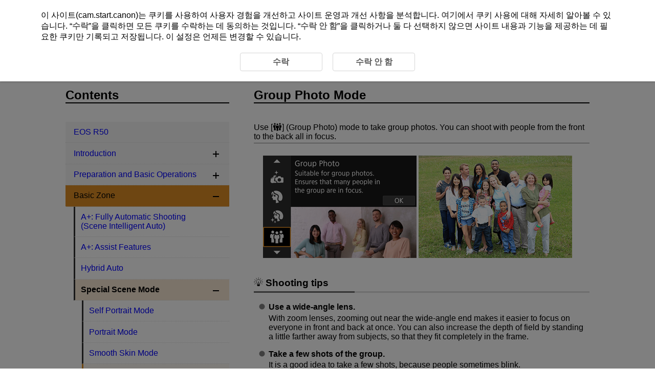

--- FILE ---
content_type: text/html
request_url: https://cam.start.canon/ko/C011/manual/html/UG-02_BasicShooting_0090.html
body_size: 1703
content:
<!DOCTYPE html>
<html lang="en">
<head><!-- Global site tag (gtag.js) - Google Analytics --><script async src="https://www.googletagmanager.com/gtag/js?id=UA-145046268-1"></script>
<meta charset="utf-8">
<meta name="viewport" content="width=device-width">
<link rel="stylesheet" type="text/css" href="css/style.css">
<link rel="stylesheet" type="text/css" href="../../../css/cookie_area_style.css">
<script src="../../../../manual-js/import.js"></script>
<script>
	(function(){
		var html = document.getElementsByTagName('html')||[];
		html[0].classList.add('enable-js');
	})();
</script>
<title>Canon : Product Manual : EOS R50 : Group Photo Mode</title></head>
<body id="warp"><!-- Header --><header>
		<div class="logo"><a href="../../index.html"><img src="common/canon_logo.svg" alt="Canon"></a></div><!-- Search --><div class="header-menu">
			<ul>
				<li class="search-l">
					<form method="get">
						<div class="search-box">
							<input class="search-input" type="text" id="internal-input-text-l">
							<input type="submit" class="search-btn" value="">
						</div>
					</form>
				</li>
			</ul>
			<div class="home-btn hide-js-on show-js-off"><a href="index.html"></a></div>
		</div><!-- DrawerMenu for SP --><div class="drawer-menu">
			<div class="drawer-bg"></div>
			<button type="button" class="drawer-btn"><span class="drawer-bar drawer-bar1"></span> <span class="drawer-bar drawer-bar2"></span> <span class="drawer-bar drawer-bar3"></span></button>
		</div>
	</header><!-- Contents --><div id="contents" class="clearfix"><!-- BreadCrumb --><nav>
			<ol class="topic-path">
				<li><a href="index.html">EOS R50</a></li>
			</ol>
			<p class="search-num">D266-035</p>
		</nav><!-- Main --><main role="main">
			<section>
				<h1>Group Photo Mode</h1>

				<div class="border-b">
					<p>Use [<img class="print_icon" src="screens/icon_scn-group.svg" alt="Group photo">] (<span class="tm RSTR_OLC_GD_MODE_GROUP_PHOTO">Group Photo</span>) mode to take group photos. You can shoot with people from the front to the back all in focus.</p>
				</div>
				<div class="flex-box2 center">
					<div class="flex-layout"><img class="print-w40" src="screens/UG-02_s0260.png" alt="">
						<img class="print-w40" src="screens/Common_0040.png" alt="">
					</div>
				</div>

				<p id="BasicShooting_0090_0-1" class="ts-title2"><img class="print_icon" src="common/icon_hint.svg" alt="Tips"> Shooting tips</p>
				<ul class="discL1">
					<li>
						<p class="headword">Use a wide-angle lens.</p>
						<p>With zoom lenses, zooming out near the wide-angle end makes it easier to focus on everyone in front and back at once. You can also increase the depth of field by standing a little farther away from subjects, so that they fit completely in the frame.</p>
					</li>
					<li>
						<p class="headword">Take a few shots of the group.</p>
						<p>It is a good idea to take a few shots, because people sometimes blink.</p>
					</li>
				</ul>
				<div class="note-box">
					<p>Note</p>
					<ul>
						<li>Hold the camera steady or use a tripod when shooting indoors or under low light.</li>
					</ul>
				</div>
				<div class="caution-box">
					<p>Caution</p>
					<ul>
						<li>The angle of view changes slightly, due to distortion correction.</li>
						<li>Not all people may be in focus, depending on shooting conditions.</li>
					</ul>
				</div>
			</section>
			<div class="page-nav"></div>
		</main>

		<aside><!-- Menu (import json) --><nav class="toc-menu">
				<p>Contents</p>
				<div class="header-menu search-s">
					<ul>
						<li>
							<form method="get">
								<div class="search-box">
									<input class="search-input" type="text" id="internal-input-text-s">
									<input type="submit" class="search-btn" value="">
								</div>
							</form>
						</li>
					</ul>
				</div>
				<ul class="acc-menu"></ul>
			</nav>
		</aside>
	</div>

	<footer>
		<p id="page-top"><a href="#warp"><img src="common/icon_page-top.svg" alt="Page top"></a></p><!-- BreadCrumb --><nav class="bottom">
			<ol class="topic-path">
				<li><a href="index.html">EOS R50</a></li>
			</ol>
		</nav>
		<div id="globalLinks">
			<p><a id="linkTerms" class="LinkText" href="../../../terms/index.html" target="_blank">About This Site</a></p>
			<p><a id="linkCookiePrivacy" class="LinkText" href="../../../cookie-info/index.html" target="_blank">Cookies Policy</a></p>
		</div>
		<p class="copyright">&copy; CANON INC. 2025</p>
	</footer>
					</body>
</html>


--- FILE ---
content_type: image/svg+xml
request_url: https://cam.start.canon/ko/C011/manual/html/common/icon_note.svg
body_size: 773
content:
<svg id="レイヤー_1" data-name="レイヤー 1" xmlns="http://www.w3.org/2000/svg" width="18" height="18" viewBox="0 0 18 18">
  <defs>
    <style>
      .cls-1 {
        fill: #000000;
      }

      .cls-2 {
        fill: #fff;
      }

      .cls-3 {
        fill: none;
      }
    </style>
  </defs>
  <title>icon_note</title>
  <g>
    <g>
      <path class="cls-1" d="M2.44,0V16.52H15.56V0H2.44Zm12.1,1V15.5H3.46V1H14.54Z"/>
      <path class="cls-2" d="M14.54,1V15.5H3.46V1H14.54Z"/>
      <rect class="cls-1" x="4.9" y="2.5" width="8.13" height="1.02"/>
      <rect class="cls-1" x="4.9" y="4.59" width="8.13" height="1.02"/>
      <rect class="cls-1" x="4.9" y="6.67" width="4.1" height="1.02"/>
      <path class="cls-1" d="M10.93,6.33L9.06,11.08h0V18h4V11.07ZM10.58,8.59H11.4l1.1,2.47H9.6Z"/>
    </g>
    <rect class="cls-3" width="18" height="18"/>
  </g>
</svg>


--- FILE ---
content_type: image/svg+xml
request_url: https://cam.start.canon/ko/C011/manual/html/screens/icon_scn-group.svg
body_size: 542
content:
<svg id="レイヤー_1" data-name="レイヤー 1" xmlns="http://www.w3.org/2000/svg" width="18" height="16" viewBox="0 0 18 16">
  <defs>
    <style>
      .cls-1 {
        fill: none;
      }
    </style>
  </defs>
  <title>icon_scn-group</title>
  <g>
    <path d="M6.41,4.86a3.46,3.46,0,0,0-1,1A2.13,2.13,0,0,0,5.11,7v3.87H5.66v3.71H2.39V9H1V6a1.17,1.17,0,0,1,.15-0.56,2.19,2.19,0,0,1,.43-0.54,3.27,3.27,0,0,1,.65-0.47,3.79,3.79,0,0,1,.83-0.34,0.89,0.89,0,0,0,.32.62A1,1,0,0,0,4,5a1,1,0,0,0,.65-0.24A1,1,0,0,0,5,4.11a3.39,3.39,0,0,1,.77.31A3.53,3.53,0,0,1,6.41,4.86ZM5.63,2.09A1.56,1.56,0,0,1,4,3.69,1.56,1.56,0,0,1,2.44,2.09,1.55,1.55,0,0,1,4,.5,1.55,1.55,0,0,1,5.63,2.09ZM10,5a0.91,0.91,0,0,1-.32.63A1,1,0,0,1,9,5.91a0.93,0.93,0,0,1-.65-0.25A1,1,0,0,1,8,5a4.1,4.1,0,0,0-.82.34,3.1,3.1,0,0,0-.65.47,2.3,2.3,0,0,0-.42.54A1.2,1.2,0,0,0,6,7v3h1.4V15.5h3.27V9.94H12V7a1.58,1.58,0,0,0-.58-1.12A3.51,3.51,0,0,0,10,5ZM10.6,3A1.56,1.56,0,0,1,9,4.63,1.56,1.56,0,0,1,7.41,3,1.55,1.55,0,0,1,9,1.44,1.55,1.55,0,0,1,10.6,3Zm1,1.82a3.38,3.38,0,0,1,1,1A2.13,2.13,0,0,1,12.91,7v3.87H12.36v3.71h3.25V9H17V6a1.53,1.53,0,0,0-.58-1.11A3.73,3.73,0,0,0,15,4.11a1,1,0,0,1-.32.62A1,1,0,0,1,14,5a1,1,0,0,1-.66-0.24A0.89,0.89,0,0,1,13,4.11a3.54,3.54,0,0,0-.78.31A3.39,3.39,0,0,0,11.59,4.86Zm4-2.76a1.59,1.59,0,1,1-3.19,0A1.59,1.59,0,1,1,15.59,2.09Z"/>
    <rect class="cls-1" width="18" height="16"/>
  </g>
</svg>


--- FILE ---
content_type: image/svg+xml
request_url: https://cam.start.canon/ko/C011/manual/html/common/icon_hint.svg
body_size: 616
content:
<svg id="レイヤー_1" data-name="レイヤー 1" xmlns="http://www.w3.org/2000/svg" width="17.83" height="17" viewBox="0 0 17.83 17">
  <defs>
    <style>
      .cls-1 {
        fill: #fff;
      }
    </style>
  </defs>
  <title>icon_hint</title>
  <g>
    <polygon points="0 8.6 3.1 8.6 3.1 9.15 0 9.15 0 8.6 0 8.6"/>
    <polygon points="14.66 8.6 17.82 8.6 17.82 9.15 14.66 9.15 14.66 8.6 14.66 8.6"/>
    <polygon points="8.6 0 9.15 0 9.15 3.17 8.6 3.17 8.6 0 8.6 0"/>
    <polygon points="4.2 1.38 4.68 1.1 6.26 3.85 5.78 4.13 4.2 1.38 4.2 1.38"/>
    <polygon points="0.96 4.75 1.24 4.27 3.99 5.85 3.72 6.33 0.96 4.75 0.96 4.75"/>
    <polygon points="13.7 1.45 13.28 1.17 11.7 3.92 12.11 4.2 13.7 1.45 13.7 1.45"/>
    <polygon points="16.93 4.82 16.72 4.34 13.97 5.92 14.25 6.4 16.93 4.82 16.93 4.82"/>
    <polygon points="1.1 13.01 3.85 11.43 4.13 11.91 1.38 13.49 1.1 13.01 1.1 13.01"/>
    <polygon points="16.72 12.87 14.04 11.36 13.77 11.77 16.45 13.35 16.72 12.87 16.72 12.87"/>
    <path d="M11.42,15.62A1.49,1.49,0,0,1,10.19,17s-1.5,0-2.48,0a1.57,1.57,0,0,1-1.24-1.24V12A4.71,4.71,0,0,1,4.54,8.33,4.4,4.4,0,0,1,8.95,4a4.29,4.29,0,0,1,4.41,4.27,4.15,4.15,0,0,1-1.93,3.65v3.72h0Z"/>
    <path class="cls-1" d="M10.74,13.77H7.09V11.7a4.47,4.47,0,0,1-1.24-1.24,3.89,3.89,0,0,1-.62-2.13A3.65,3.65,0,0,1,8.88,4.68a3.58,3.58,0,0,1,3.72,3.58,4.31,4.31,0,0,1-1.86,3.44v2.07h0Z"/>
    <path d="M8,13.77H8v-5a0.9,0.9,0,0,1,.89-0.89,0.93,0.93,0,0,1,1,.89v5H9.36V8.47c0-.16-0.23-0.19-0.41-0.21s-0.44,0-.41.21v5.3H8Z"/>
    <path d="M8.95,8.19h0a0.53,0.53,0,0,1,.14.41V8.81a0.51,0.51,0,0,1-.14.41,0.38,0.38,0,0,1-.21-0.41V8.6a0.39,0.39,0,0,1,.21-0.41h0Z"/>
  </g>
</svg>


--- FILE ---
content_type: application/x-javascript
request_url: https://cam.start.canon/ko/js/gtag.js
body_size: 671
content:
$(function () {

    TOP_COMMON.gtag();

	if(!($('#cookieAreaBase').length) && !location.href.match("cookie-info")){

		var dir;
		location.href.match("terms")?dir = "../":dir = "../../../";

		$('body').append('<div id="cookieAreaBase"><div id="cookieArea" class="cookieStatement"><p>이 사이트(cam.start.canon)는 쿠키를 사용하여 사용자 경험을 개선하고 사이트 운영과 개선 사항을 분석합니다. <a href="' + dir + 'cookie-info/index.html" target="_blank">여기</a>에서 쿠키 사용에 대해 자세히 알아볼 수 있습니다. “<a class="cookie_accept">수락</a>”을 클릭하면 모든 쿠키를 수락하는 데 동의하는 것입니다. “<a class="cookie_rjection">수락 안 함</a>”을 클릭하거나 둘 다 선택하지 않으면 사이트 내용과 기능을 제공하는 데 필요한 쿠키만 기록되고 저장됩니다. 이 설정은 언제든 변경할 수 있습니다.</p><div class="cookieStatementBtn"><a class="cookie_accept">수락</a><a class="cookie_rjection">수락 안 함</a></div></div></div>');
	}

	if (!TOP_COMMON.cookie.check() && !location.href.match("cookie-info")) {
		TOP_COMMON.cookie.showModal();
	} else {

		//Activate current value only for cookie policy page
		if(TOP_COMMON.cookie.get("user_accepts_cookies") == "true") {
			$('.cookie_accept').addClass("Selected");
		} else {
			$('.cookie_rjection').addClass("Selected");
		}

		TOP_COMMON.cookie.setClickAccept();
		TOP_COMMON.cookie.setClickRjection();
	}
	
});